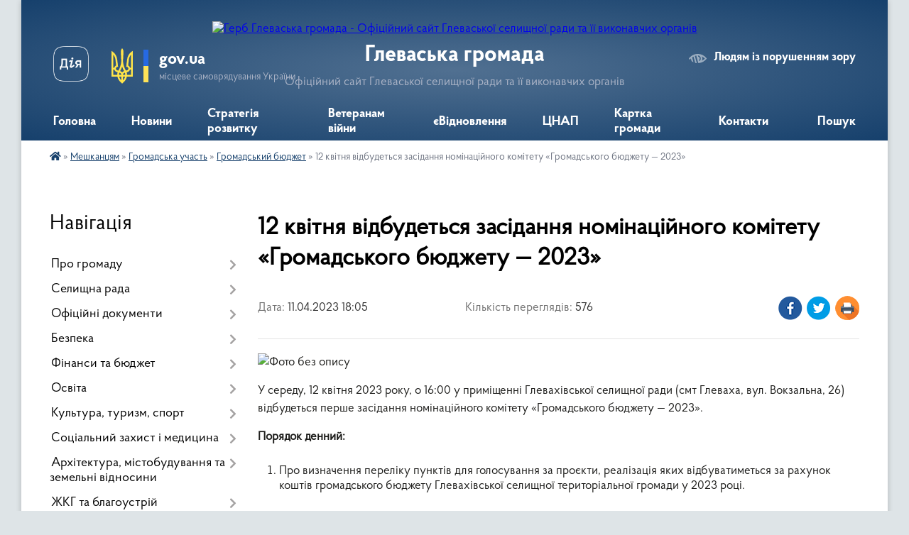

--- FILE ---
content_type: text/html; charset=UTF-8
request_url: https://hlevakha.gov.ua/news/1681286759/
body_size: 11222
content:
<!DOCTYPE html>
<html lang="uk">
<head>
	<!--[if IE]><meta http-equiv="X-UA-Compatible" content="IE=edge"><![endif]-->
	<meta charset="utf-8">
	<meta name="viewport" content="width=device-width, initial-scale=1">
	<!--[if IE]><script>
		document.createElement('header');
		document.createElement('nav');
		document.createElement('main');
		document.createElement('section');
		document.createElement('article');
		document.createElement('aside');
		document.createElement('footer');
		document.createElement('figure');
		document.createElement('figcaption');
	</script><![endif]-->
	<title>12 квітня відбудеться засідання номінаційного комітету «Громадського бюджету — 2023» | Глеваська громада Офіційний сайт Глеваської селищної ради та її виконавчих органів</title>
	<meta name="description" content=". . У середу, 12 квітня 2023 року, о 16:00 у приміщенні Глевахівської селищної ради (смт Глеваха, вул. Вокзальна, 26) відбудеться перше засідання номінаційного комітету &amp;laquo;Громадського бюджету &amp;mdash; 2023&amp;raquo;.. . Порядок денний:. . ">
	<meta name="keywords" content="12, квітня, відбудеться, засідання, номінаційного, комітету, «Громадського, бюджету, —, 2023», |, Глеваська, громада, Офіційний, сайт, Глеваської, селищної, ради, та, її, виконавчих, органів">

	
		<meta property="og:image" content="https://rada.info/upload/users_files/04359146/77f7e7c2a8cc0119a45c523ad4e87282.png">
	<meta property="og:image:width" content="650">
	<meta property="og:image:height" content="420">
			<meta property="og:title" content="12 квітня відбудеться засідання номінаційного комітету «Громадського бюджету — 2023»">
				<meta property="og:type" content="article">
	<meta property="og:url" content="https://hlevakha.gov.ua/news/1681286759/">
		
		<link rel="apple-touch-icon" sizes="57x57" href="https://gromada.org.ua/apple-icon-57x57.png">
	<link rel="apple-touch-icon" sizes="60x60" href="https://gromada.org.ua/apple-icon-60x60.png">
	<link rel="apple-touch-icon" sizes="72x72" href="https://gromada.org.ua/apple-icon-72x72.png">
	<link rel="apple-touch-icon" sizes="76x76" href="https://gromada.org.ua/apple-icon-76x76.png">
	<link rel="apple-touch-icon" sizes="114x114" href="https://gromada.org.ua/apple-icon-114x114.png">
	<link rel="apple-touch-icon" sizes="120x120" href="https://gromada.org.ua/apple-icon-120x120.png">
	<link rel="apple-touch-icon" sizes="144x144" href="https://gromada.org.ua/apple-icon-144x144.png">
	<link rel="apple-touch-icon" sizes="152x152" href="https://gromada.org.ua/apple-icon-152x152.png">
	<link rel="apple-touch-icon" sizes="180x180" href="https://gromada.org.ua/apple-icon-180x180.png">
	<link rel="icon" type="image/png" sizes="192x192"  href="https://gromada.org.ua/android-icon-192x192.png">
	<link rel="icon" type="image/png" sizes="32x32" href="https://gromada.org.ua/favicon-32x32.png">
	<link rel="icon" type="image/png" sizes="96x96" href="https://gromada.org.ua/favicon-96x96.png">
	<link rel="icon" type="image/png" sizes="16x16" href="https://gromada.org.ua/favicon-16x16.png">
	<link rel="manifest" href="https://gromada.org.ua/manifest.json">
	<meta name="msapplication-TileColor" content="#ffffff">
	<meta name="msapplication-TileImage" content="https://gromada.org.ua/ms-icon-144x144.png">
	<meta name="theme-color" content="#ffffff">
	
	
		<meta name="robots" content="">
	
    <link rel="preload" href="https://cdnjs.cloudflare.com/ajax/libs/font-awesome/5.9.0/css/all.min.css" as="style">
	<link rel="stylesheet" href="https://cdnjs.cloudflare.com/ajax/libs/font-awesome/5.9.0/css/all.min.css" integrity="sha512-q3eWabyZPc1XTCmF+8/LuE1ozpg5xxn7iO89yfSOd5/oKvyqLngoNGsx8jq92Y8eXJ/IRxQbEC+FGSYxtk2oiw==" crossorigin="anonymous" referrerpolicy="no-referrer" />

    <link rel="preload" href="//gromada.org.ua/themes/km2/css/styles_vip.css?v=3.34" as="style">
	<link rel="stylesheet" href="//gromada.org.ua/themes/km2/css/styles_vip.css?v=3.34">
	<link rel="stylesheet" href="//gromada.org.ua/themes/km2/css/64454/theme_vip.css?v=1769239222">
	
		<!--[if lt IE 9]>
	<script src="https://oss.maxcdn.com/html5shiv/3.7.2/html5shiv.min.js"></script>
	<script src="https://oss.maxcdn.com/respond/1.4.2/respond.min.js"></script>
	<![endif]-->
	<!--[if gte IE 9]>
	<style type="text/css">
		.gradient { filter: none; }
	</style>
	<![endif]-->

</head>
<body class="">

	<a href="#top_menu" class="skip-link link" aria-label="Перейти до головного меню (Alt+1)" accesskey="1">Перейти до головного меню (Alt+1)</a>
	<a href="#left_menu" class="skip-link link" aria-label="Перейти до бічного меню (Alt+2)" accesskey="2">Перейти до бічного меню (Alt+2)</a>
    <a href="#main_content" class="skip-link link" aria-label="Перейти до головного вмісту (Alt+3)" accesskey="3">Перейти до текстового вмісту (Alt+3)</a>




	
	<div class="wrap">
		
		<header>
			<div class="header_wrap">
				<div class="logo">
					<a href="https://hlevakha.gov.ua/" id="logo" class="form_2">
						<img src="https://rada.info/upload/users_files/04359146/gerb/COA_of_Hlevaha.png" alt="Герб Глеваська громада - Офіційний сайт Глеваської селищної ради та її виконавчих органів">
					</a>
				</div>
				<div class="title">
					<div class="slogan_1">Глеваська громада</div>
					<div class="slogan_2">Офіційний сайт Глеваської селищної ради та її виконавчих органів</div>
				</div>
				<div class="gov_ua_block">
					<a class="diia" href="https://diia.gov.ua/" target="_blank" rel="nofollow" title="Державні послуги онлайн"><img src="//gromada.org.ua/themes/km2/img/diia.png" alt="Логотип Diia"></a>
					<img src="//gromada.org.ua/themes/km2/img/gerb.svg" class="gerb" alt="Герб України">
					<span class="devider"></span>
					<div class="title">
						<b>gov.ua</b>
						<span>місцеве самоврядування України</span>
					</div>
				</div>
								<div class="alt_link">
					<a href="#" rel="nofollow" title="Режим високої контастності" onclick="return set_special('5eabe16097bcb433b4424c388f200a7ec4715344');">Людям із порушенням зору</a>
				</div>
								
				<section class="top_nav">
					<nav class="main_menu" id="top_menu">
						<ul>
														<li class="">
								<a href="https://hlevakha.gov.ua/main/"><span>Головна</span></a>
																							</li>
														<li class=" has-sub">
								<a href="https://hlevakha.gov.ua/news/"><span>Новини</span></a>
																<button onclick="return show_next_level(this);" aria-label="Показати підменю"></button>
																								<ul>
																		<li>
										<a href="https://hlevakha.gov.ua/anonsi-16-29-12-22-06-2022/">Анонси</a>
																													</li>
																		<li class="has-sub">
										<a href="https://hlevakha.gov.ua/statti-16-41-19-22-06-2022/">Статті</a>
																				<button onclick="return show_next_level(this);" aria-label="Показати підменю"></button>
																														<ul>
																						<li>
												<a href="https://hlevakha.gov.ua/dsns-10-13-44-12-10-2021/">ДСНС</a>
											</li>
																																</ul>
																			</li>
																		<li>
										<a href="https://hlevakha.gov.ua/podii-16-31-05-22-06-2022/">Події</a>
																													</li>
																		<li>
										<a href="https://hlevakha.gov.ua/zasidannya-10-35-33-15-07-2022/">Засідання</a>
																													</li>
																		<li class="has-sub">
										<a href="https://hlevakha.gov.ua/ogoloshennya-16-42-00-22-06-2022/">Оголошення</a>
																				<button onclick="return show_next_level(this);" aria-label="Показати підменю"></button>
																														<ul>
																						<li>
												<a href="https://hlevakha.gov.ua/cnap-08-39-42-05-08-2021/">ЦНАП</a>
											</li>
																						<li>
												<a href="https://hlevakha.gov.ua/centr-zajnyatosti-10-24-25-23-04-2021/">Центр зайнятості</a>
											</li>
																						<li>
												<a href="https://hlevakha.gov.ua/podatkova-10-18-44-28-07-2021/">Податкова</a>
											</li>
																																</ul>
																			</li>
																		<li>
										<a href="https://hlevakha.gov.ua/privitannya-11-12-43-03-07-2022/">Привітання</a>
																													</li>
																		<li>
										<a href="https://hlevakha.gov.ua/ushanuvannya-11-15-38-03-07-2022/">Ушанування</a>
																													</li>
																		<li>
										<a href="https://hlevakha.gov.ua/centr-zajnyatosti-12-26-08-03-11-2022/">Центр зайнятості</a>
																													</li>
																										</ul>
															</li>
														<li class="">
								<a href="https://hlevakha.gov.ua/strategiya-rozvitku-08-00-29-19-04-2024/"><span>Стратегія розвитку</span></a>
																							</li>
														<li class="">
								<a href="https://hlevakha.gov.ua/veteranam-vijni-16-40-12-23-01-2025/"><span>Ветеранам війни</span></a>
																							</li>
														<li class=" has-sub">
								<a href="https://hlevakha.gov.ua/evidnovlennya-14-43-15-05-06-2023/"><span>єВідновлення</span></a>
																<button onclick="return show_next_level(this);" aria-label="Показати підменю"></button>
																								<ul>
																		<li>
										<a href="https://hlevakha.gov.ua/vidnovidim-15-42-20-19-10-2023/">ВідновиДІМ</a>
																													</li>
																										</ul>
															</li>
														<li class=" has-sub">
								<a href="https://hlevakha.gov.ua/cnap-10-14-19-11-12-2020/"><span>ЦНАП</span></a>
																<button onclick="return show_next_level(this);" aria-label="Показати підменю"></button>
																								<ul>
																		<li>
										<a href="https://hlevakha.gov.ua/pro-cnap-17-42-56-11-01-2021/">Про ЦНАП</a>
																													</li>
																		<li>
										<a href="https://hlevakha.gov.ua/poslugi-cnap-17-44-02-11-01-2021/">Перелік послуг ЦНАП</a>
																													</li>
																		<li>
										<a href="https://hlevakha.gov.ua/perelik-poslug-vrm-16-55-16-22-12-2025/">Перелік послуг ВРМ</a>
																													</li>
																		<li>
										<a href="https://hlevakha.gov.ua/dokumenti-cnap-17-45-28-11-01-2021/">Нормативні документи</a>
																													</li>
																										</ul>
															</li>
														<li class=" has-sub">
								<a href="https://hlevakha.gov.ua/structure/"><span>Картка громади</span></a>
																<button onclick="return show_next_level(this);" aria-label="Показати підменю"></button>
																								<ul>
																		<li>
										<a href="https://hlevakha.gov.ua/pasport-gromadi-22-23-59-18-07-2019/">Про громаду</a>
																													</li>
																		<li>
										<a href="https://hlevakha.gov.ua/perejmenuvannya-vulic-13-53-56-20-05-2025/">Перейменування вулиць</a>
																													</li>
																										</ul>
															</li>
														<li class="">
								<a href="https://hlevakha.gov.ua/feedback/"><span>Контакти</span></a>
																							</li>
																				</ul>
					</nav>
					&nbsp;
					<button class="menu-button" id="open-button"><i class="fas fa-bars"></i> Меню сайту</button>
					<a href="https://hlevakha.gov.ua/search/" rel="nofollow" class="search_button">Пошук</a>
				</section>
				
			</div>
		</header>
				
		<section class="bread_crumbs">
		<div xmlns:v="http://rdf.data-vocabulary.org/#"><a href="https://hlevakha.gov.ua/" title="Головна сторінка"><i class="fas fa-home"></i></a> &raquo; <a href="https://hlevakha.gov.ua/meshkancyam-10-22-39-23-04-2021/">Мешканцям</a> &raquo; <a href="https://hlevakha.gov.ua/gromadska-uchast-16-24-49-22-06-2022/">Громадська участь</a> &raquo; <a href="https://hlevakha.gov.ua/gromadskij-bjudzhet-19-11-23-17-03-2020/" aria-current="page">Громадський бюджет</a>  &raquo; <span>12 квітня відбудеться засідання номінаційного комітету «Громадського бюджету — 2023»</span></div>
	</section>
	
	<section class="center_block">
		<div class="row">
			<div class="grid-25 fr">
				<aside>
				
									
										<div class="sidebar_title">Навігація</div>
										
					<nav class="sidebar_menu" id="left_menu">
						<ul>
														<li class=" has-sub">
								<a href="https://hlevakha.gov.ua/pro-gromadu-15-03-30-04-04-2024/"><span>Про громаду</span></a>
																<button onclick="return show_next_level(this);" aria-label="Показати підменю"></button>
																								<ul>
																		<li class="">
										<a href="https://hlevakha.gov.ua/storinka-pamyati-poleglim-zahisnikam-09-36-59-13-08-2024/"><span>Сторінка пам'яті полеглим Захисникам</span></a>
																													</li>
																										</ul>
															</li>
														<li class=" has-sub">
								<a href="https://hlevakha.gov.ua/selischna-rada-07-04-23-27-03-2021/"><span>Селищна рада</span></a>
																<button onclick="return show_next_level(this);" aria-label="Показати підменю"></button>
																								<ul>
																		<li class="">
										<a href="https://hlevakha.gov.ua/golova-gromadi-22-20-05-18-07-2019/"><span>Селищний голова</span></a>
																													</li>
																		<li class="">
										<a href="https://hlevakha.gov.ua/kerivnij-sklad-glevahivskoi-gromadi-14-49-02-12-03-2021/"><span>Керівництво</span></a>
																													</li>
																		<li class=" has-sub">
										<a href="https://hlevakha.gov.ua/deputatskij-sklad-22-22-15-18-07-2019/"><span>Депутатський склад</span></a>
																				<button onclick="return show_next_level(this);" aria-label="Показати підменю"></button>
																														<ul>
																						<li><a href="https://hlevakha.gov.ua/deputatski-komisii-23-01-49-18-07-2019/"><span>Депутатські комісії</span></a></li>
																																</ul>
																			</li>
																		<li class=" has-sub">
										<a href="https://hlevakha.gov.ua/vikonavchij-komitet-22-22-51-18-07-2019/"><span>Виконавчий комітет</span></a>
																				<button onclick="return show_next_level(this);" aria-label="Показати підменю"></button>
																														<ul>
																						<li><a href="https://hlevakha.gov.ua/komisii-22-24-32-11-08-2019/"><span>Комісії</span></a></li>
																						<li><a href="https://hlevakha.gov.ua/rishennya-vikonkomu-22-47-33-11-08-2019/"><span>Рішення виконкому</span></a></li>
																																</ul>
																			</li>
																		<li class="">
										<a href="https://hlevakha.gov.ua/pracivniki-gromadi-22-25-28-18-07-2019/"><span>Апарат і виконавчі органи ради</span></a>
																													</li>
																		<li class=" has-sub">
										<a href="https://hlevakha.gov.ua/starostinski-okrugi-08-27-09-27-03-2021/"><span>Старостинські округи</span></a>
																				<button onclick="return show_next_level(this);" aria-label="Показати підменю"></button>
																														<ul>
																						<li><a href="https://hlevakha.gov.ua/krushinskij-okrug-15-51-15-20-02-2023/"><span>Крушинський округ</span></a></li>
																						<li><a href="https://hlevakha.gov.ua/marhalivskij-okrug-15-51-36-20-02-2023/"><span>Мархалівський округ</span></a></li>
																						<li><a href="https://hlevakha.gov.ua/putrivskij-okrug-15-51-53-20-02-2023/"><span>Путрівський округ</span></a></li>
																																</ul>
																			</li>
																		<li class="">
										<a href="https://hlevakha.gov.ua/vakansii-09-34-48-07-07-2020/"><span>Кар'єра в селищній раді</span></a>
																													</li>
																										</ul>
															</li>
														<li class=" has-sub">
								<a href="https://hlevakha.gov.ua/docs/"><span>Офіційні документи</span></a>
																<button onclick="return show_next_level(this);" aria-label="Показати підменю"></button>
																								<ul>
																		<li class=" has-sub">
										<a href="https://hlevakha.gov.ua/rishennya-sesij-21-39-33-19-07-2019/"><span>Рішення ради</span></a>
																				<button onclick="return show_next_level(this);" aria-label="Показати підменю"></button>
																														<ul>
																						<li><a href="https://hlevakha.gov.ua/viii-sklikannya-19-10-53-29-11-2020/"><span>VIII скликання</span></a></li>
																						<li><a href="https://hlevakha.gov.ua/vii-sklikannya-14-11-53-22-07-2019/"><span>VIІ скликання</span></a></li>
																						<li><a href="https://hlevakha.gov.ua/videomateriali-sesij-21-47-27-19-07-2019/"><span>Відеоматеріали сесій</span></a></li>
																																</ul>
																			</li>
																		<li class="">
										<a href="https://hlevakha.gov.ua/programi-22-46-49-18-07-2019/"><span>Програми</span></a>
																													</li>
																		<li class="">
										<a href="https://hlevakha.gov.ua/regulyatorna-politika-09-37-56-10-06-2020/"><span>Регуляторна політика</span></a>
																													</li>
																		<li class="">
										<a href="https://hlevakha.gov.ua/normativna-groshova-ocinka-zemel-naselenogo-punktu-19-14-42-10-01-2020/"><span>Нормативна грошова оцінка земель населеного пункту</span></a>
																													</li>
																		<li class="">
										<a href="https://hlevakha.gov.ua/normativnopravova-baza-15-58-55-26-07-2019/"><span>Нормативно-правова база</span></a>
																													</li>
																										</ul>
															</li>
														<li class=" has-sub">
								<a href="https://hlevakha.gov.ua/bezpeka-09-28-29-02-12-2022/"><span>Безпека</span></a>
																<button onclick="return show_next_level(this);" aria-label="Показати підменю"></button>
																								<ul>
																		<li class="">
										<a href="https://hlevakha.gov.ua/perelik-ukrittiv-glevahivskoi-gromadi-23-20-32-03-06-2023/"><span>Укриття</span></a>
																													</li>
																		<li class="">
										<a href="https://hlevakha.gov.ua/punkti-nezlamnosti-09-31-22-02-12-2022/"><span>Пункти незламності</span></a>
																													</li>
																		<li class="">
										<a href="https://hlevakha.gov.ua/vash-dilnichnij-13-02-21-21-12-2021/"><span>Поліцейські станції</span></a>
																													</li>
																										</ul>
															</li>
														<li class=" has-sub">
								<a href="https://hlevakha.gov.ua/bjudzhet-15-18-38-03-03-2020/"><span>Фінанси та бюджет</span></a>
																<button onclick="return show_next_level(this);" aria-label="Показати підменю"></button>
																								<ul>
																		<li class=" has-sub">
										<a href="https://hlevakha.gov.ua/podatki-zbori-inshi-platezhi-15-15-47-12-06-2020/"><span>Податки, збори, інші платежі</span></a>
																				<button onclick="return show_next_level(this);" aria-label="Показати підменю"></button>
																														<ul>
																						<li><a href="https://hlevakha.gov.ua/oplata-shtrafu-pdr-09-40-39-28-04-2023/"><span>Оплата штрафу ПДР</span></a></li>
																																</ul>
																			</li>
																		<li class="">
										<a href="https://hlevakha.gov.ua/viddil-finansiv-08-36-57-27-03-2021/"><span>Відділ фінансів</span></a>
																													</li>
																		<li class="">
										<a href="https://hlevakha.gov.ua/buhoblik-10-14-53-17-05-2023/"><span>Відділ бухгалтерського обліку та звітності</span></a>
																													</li>
																		<li class="">
										<a href="https://hlevakha.gov.ua/pasporti-bjudzhetnih-program-11-10-36-12-02-2021/"><span>Бюджет громади</span></a>
																													</li>
																		<li class="">
										<a href="https://hlevakha.gov.ua/bjudzhetni-zapiti-14-46-02-31-01-2022/"><span>Бюджетні запити</span></a>
																													</li>
																		<li class="">
										<a href="https://hlevakha.gov.ua/pasporti-bjudzhetnih-program-14-43-39-31-01-2022/"><span>Паспорти бюджетних програм</span></a>
																													</li>
																		<li class="">
										<a href="https://hlevakha.gov.ua/zviti-pro-vikonannya-bjudzhetnih-program-14-44-30-31-01-2022/"><span>Звіти про виконання бюджетних програм</span></a>
																													</li>
																		<li class="">
										<a href="https://hlevakha.gov.ua/vidkritij-bjudzhet-00-07-11-25-07-2019/"><span>Відкритий бюджет</span></a>
																													</li>
																										</ul>
															</li>
														<li class=" has-sub">
								<a href="https://hlevakha.gov.ua/osvita-18-09-57-16-08-2019/"><span>Освіта</span></a>
																<button onclick="return show_next_level(this);" aria-label="Показати підменю"></button>
																								<ul>
																		<li class="">
										<a href="https://hlevakha.gov.ua/viddil-osviti-09-19-55-27-03-2021/"><span>Відділ освіти</span></a>
																													</li>
																		<li class=" has-sub">
										<a href="https://hlevakha.gov.ua/zakladi-serednoi-osviti-10-34-05-27-03-2021/"><span>Заклади середньої освіти</span></a>
																				<button onclick="return show_next_level(this);" aria-label="Показати підменю"></button>
																														<ul>
																						<li><a href="https://hlevakha.gov.ua/glevahivskij-zzso-16-46-44-01-09-2021/"><span>Глевахівський академічний ліцей</span></a></li>
																						<li><a href="https://hlevakha.gov.ua/krushinskij-zzso-16-47-11-01-09-2021/"><span>Крушинська гімназія</span></a></li>
																						<li><a href="https://hlevakha.gov.ua/marhalivskij-zzso-16-47-37-01-09-2021/"><span>Мархалівська гімназія</span></a></li>
																						<li><a href="https://hlevakha.gov.ua/putrivskij-ozo-16-48-03-01-09-2021/"><span>Путрівський академічний ліцей</span></a></li>
																																</ul>
																			</li>
																		<li class=" has-sub">
										<a href="https://hlevakha.gov.ua/zakladi-doshkilnoi-osviti-glevahivskoi-gromadi-13-01-53-17-05-2021/"><span>Заклади дошкільної освіти</span></a>
																				<button onclick="return show_next_level(this);" aria-label="Показати підменю"></button>
																														<ul>
																						<li><a href="https://hlevakha.gov.ua/dnz-zoloti-zernyata-19-00-20-25-05-2021/"><span>ЗДО "Золоті зернята"</span></a></li>
																						<li><a href="https://hlevakha.gov.ua/dnz-romashka-19-01-07-25-05-2021/"><span>ЗДО "Ромашка"</span></a></li>
																						<li><a href="https://hlevakha.gov.ua/zdo-strumochok-19-01-40-25-05-2021/"><span>ЗДО "Струмочок"</span></a></li>
																						<li><a href="https://hlevakha.gov.ua/dv-putrivskogo-ozo-19-02-44-25-05-2021/"><span>ДВ Путрівського ОЗО</span></a></li>
																						<li><a href="https://hlevakha.gov.ua/dv-marhalivskogo-zzso-19-03-17-25-05-2021/"><span>ДВ Мархалівського ЗЗСО</span></a></li>
																																</ul>
																			</li>
																		<li class="">
										<a href="https://hlevakha.gov.ua/pozashkilna-osvita-10-37-36-27-03-2021/"><span>Позашкільна освіта</span></a>
																													</li>
																		<li class="">
										<a href="https://hlevakha.gov.ua/irc-10-53-02-27-03-2021/"><span>Інклюзивно-ресурсний центр</span></a>
																													</li>
																										</ul>
															</li>
														<li class=" has-sub">
								<a href="https://hlevakha.gov.ua/normativni-dokumenti-22-45-23-18-07-2019/"><span>Культура, туризм, спорт</span></a>
																<button onclick="return show_next_level(this);" aria-label="Показати підменю"></button>
																								<ul>
																		<li class="">
										<a href="https://hlevakha.gov.ua/sektor-09-19-26-27-03-2021/"><span>Сектор</span></a>
																													</li>
																		<li class="">
										<a href="https://hlevakha.gov.ua/zakladi-kulturi-12-25-58-27-03-2021/"><span>Заклади культури</span></a>
																													</li>
																		<li class="">
										<a href="https://hlevakha.gov.ua/dityacha-shkola-mistectv-12-26-25-27-03-2021/"><span>Дитяча школа мистецтв</span></a>
																													</li>
																		<li class="">
										<a href="https://hlevakha.gov.ua/turizm-14-57-53-20-12-2021/"><span>Туризм</span></a>
																													</li>
																		<li class="">
										<a href="https://hlevakha.gov.ua/sport-15-10-23-06-03-2024/"><span>Спорт</span></a>
																													</li>
																										</ul>
															</li>
														<li class=" has-sub">
								<a href="https://hlevakha.gov.ua/socialnij-zahist-ta-medicina-07-21-09-27-03-2021/"><span>Соціальний захист і медицина</span></a>
																<button onclick="return show_next_level(this);" aria-label="Показати підменю"></button>
																								<ul>
																		<li class="">
										<a href="https://hlevakha.gov.ua/viddil-socialnogo-zahistu-naselennya-09-17-07-27-03-2021/"><span>Відділ соціального захисту населення та ветеранської політики</span></a>
																													</li>
																		<li class="">
										<a href="https://hlevakha.gov.ua/sluzhba-u-spravah-ditej-ta-simi-09-17-49-27-03-2021/"><span>Служба у справах дітей та сім'ї</span></a>
																													</li>
																		<li class="">
										<a href="https://hlevakha.gov.ua/centr-nadannya-socialnih-poslug-09-18-28-27-03-2021/"><span>Центр надання соціальних послуг</span></a>
																													</li>
																		<li class="">
										<a href="https://hlevakha.gov.ua/cnap-21-44-45-19-07-2019/"><span>Медицина</span></a>
																													</li>
																		<li class="">
										<a href="https://hlevakha.gov.ua/informaciya-dlya-vpo-12-25-51-28-04-2025/"><span>Інформація для ВПО</span></a>
																													</li>
																		<li class="">
										<a href="https://hlevakha.gov.ua/covid19-09-53-22-23-04-2020/"><span>COVID-19</span></a>
																													</li>
																										</ul>
															</li>
														<li class=" has-sub">
								<a href="https://hlevakha.gov.ua/arhitektura-mistobuduvannya-ta-zemelni-vidnosini-07-20-43-27-03-2021/"><span>Архітектура, містобудування та земельні відносини</span></a>
																<button onclick="return show_next_level(this);" aria-label="Показати підменю"></button>
																								<ul>
																		<li class="">
										<a href="https://hlevakha.gov.ua/viddil-arhitekturi-mistobuduvannya-ta-zemelnih-vidnosin-08-38-48-27-03-2021/"><span>Відділ архітектури, містобудування та земельних відносин</span></a>
																													</li>
																		<li class="">
										<a href="https://hlevakha.gov.ua/dokumenti-10-40-41-05-11-2019/"><span>Документи на обговорення</span></a>
																													</li>
																		<li class="">
										<a href="https://hlevakha.gov.ua/ogoloshennya-ta-povidomlennya-09-24-05-16-06-2022/"><span>Оголошення та повідомлення</span></a>
																													</li>
																		<li class="">
										<a href="https://hlevakha.gov.ua/bezbar’ernist-16-09-07-20-12-2024/"><span>Безбар’єрність</span></a>
																													</li>
																										</ul>
															</li>
														<li class=" has-sub">
								<a href="https://hlevakha.gov.ua/zhitlovokomunalne-gospodarstvo-17-40-11-11-03-2021/"><span>ЖКГ та благоустрій</span></a>
																<button onclick="return show_next_level(this);" aria-label="Показати підменю"></button>
																								<ul>
																		<li class="">
										<a href="https://hlevakha.gov.ua/konkurs-z-priznachennya-upravitelya-bagatokvartirnih-budinkiv-17-44-34-19-03-2021/"><span>Конкурс управителів</span></a>
																													</li>
																		<li class="">
										<a href="https://hlevakha.gov.ua/komunalni-pidpriemstva-16-22-52-27-03-2021/"><span>Комунальні підприємства</span></a>
																													</li>
																		<li class="">
										<a href="https://hlevakha.gov.ua/dokumenti-dlya-obgovorennya-11-11-58-06-01-2022/"><span>Документи на обговорення</span></a>
																													</li>
																										</ul>
															</li>
														<li class="">
								<a href="https://hlevakha.gov.ua/sektor-ekonomiki-strategichnogo-planuvannya-ta-investicijnogo-rozvitku-10-11-58-12-11-2025/"><span>Сектор економіки, стратегічного планування та інвестиційного розвитку</span></a>
																							</li>
														<li class=" has-sub">
								<a href="https://hlevakha.gov.ua/publichna-informaciya-07-21-41-27-03-2021/"><span>Публічна інформація</span></a>
																<button onclick="return show_next_level(this);" aria-label="Показати підменю"></button>
																								<ul>
																		<li class="">
										<a href="https://hlevakha.gov.ua/budivnictvo-17-14-16-14-04-2021/"><span>Публічні закупівлі</span></a>
																													</li>
																		<li class="">
										<a href="https://hlevakha.gov.ua/rada-zvitue-22-00-49-27-07-2019/"><span>Рада звітує</span></a>
																													</li>
																		<li class=" has-sub">
										<a href="https://hlevakha.gov.ua/elektronni-servisi-19-00-48-21-07-2019/"><span>Електронні сервіси</span></a>
																				<button onclick="return show_next_level(this);" aria-label="Показати підменю"></button>
																														<ul>
																						<li><a href="https://hlevakha.gov.ua/kabinet-elektronnih-servisiv-minjusta-23-43-49-24-07-2019/"><span>Кабінет електронних сервісів мінюста</span></a></li>
																																</ul>
																			</li>
																		<li class=" has-sub">
										<a href="https://hlevakha.gov.ua/vibori-15-37-44-25-08-2020/"><span>Вибори</span></a>
																				<button onclick="return show_next_level(this);" aria-label="Показати підменю"></button>
																														<ul>
																						<li><a href="https://hlevakha.gov.ua/kandidati-08-32-34-21-09-2020/"><span>Кандидати</span></a></li>
																						<li><a href="https://hlevakha.gov.ua/sklad-ta-kontakti-tvk-08-42-29-26-08-2020/"><span>ТВК: склад, контакти, реквізити</span></a></li>
																						<li><a href="https://hlevakha.gov.ua/protokoli-ta-postanovi-tvk-08-44-08-26-08-2020/"><span>Протоколи та постанови ТВК</span></a></li>
																																</ul>
																			</li>
																										</ul>
															</li>
														<li class="">
								<a href="https://hlevakha.gov.ua/zahist-interesiv-gromadi-15-43-29-31-08-2023/"><span>Захист інтересів громади</span></a>
																							</li>
														<li class="active has-sub">
								<a href="https://hlevakha.gov.ua/meshkancyam-10-22-39-23-04-2021/"><span>Мешканцям</span></a>
																<button onclick="return show_next_level(this);" aria-label="Показати підменю"></button>
																								<ul>
																		<li class="">
										<a href="https://hlevakha.gov.ua/gromadske-obgovorennya-kandidaturi-starosti-08-05-53-01-04-2024/"><span>Громадське обговорення кандидатури старости</span></a>
																													</li>
																		<li class="active has-sub">
										<a href="https://hlevakha.gov.ua/gromadska-uchast-16-24-49-22-06-2022/"><span>Громадська участь</span></a>
																				<button onclick="return show_next_level(this);" aria-label="Показати підменю"></button>
																														<ul>
																						<li class="active"><a href="https://hlevakha.gov.ua/gromadskij-bjudzhet-19-11-23-17-03-2020/"><span>Громадський бюджет</span></a></li>
																						<li><a href="https://hlevakha.gov.ua/peticii-onlajn-11-41-45-07-04-2021/"><span>Єдина система місцевих петицій</span></a></li>
																						<li><a href="https://hlevakha.gov.ua/publichni-konsultacii-16-25-56-22-06-2022/"><span>Консультації з громадськістю</span></a></li>
																						<li><a href="https://hlevakha.gov.ua/strategiya-rozvitku-12-54-41-08-09-2022/"><span>Стратегія розвитку (Архів)</span></a></li>
																						<li><a href="https://hlevakha.gov.ua/obgovorennya-koncepcii-parku-11-44-49-21-07-2021/"><span>Обговорення концепції парку</span></a></li>
																																</ul>
																			</li>
																										</ul>
															</li>
													</ul>
						
												
					</nav>

											<div class="sidebar_title">Публічні закупівлі</div>	
<div class="petition_block">

		<p><a href="https://hlevakha.gov.ua/prozorro/" title="Публічні закупівлі Прозорро"><img src="//gromada.org.ua/themes/km2/img/prozorro_logo.png?v=2025" alt="Prozorro"></a></p>
	
		<p><a href="https://hlevakha.gov.ua/openbudget/" title="Відкритий бюджет"><img src="//gromada.org.ua/themes/km2/img/openbudget_logo.png?v=2025" alt="OpenBudget"></a></p>
	
	
</div>									
					
					
					
					
										<div id="banner_block">

						<p><a rel="nofollow" href="https://budget.e-dem.ua/3221455300/projects"><img alt="Фото без опису"  src="https://rada.info/upload/users_files/04359146/2da6d49598b8a4fc3759b4ae372f5c3b.png" style="width: 410px; height: 128px; float: left;" /></a><a rel="nofollow" href="https://petition.e-dem.ua/hlevakha/Petition/All" target="_blank"><img alt="Фото без опису"  src="https://rada.info/upload/users_files/04359146/a71dc05f20705d72c73388284b6f75f3.jpg" style="width: 410px; height: 135px;" /></a><a rel="nofollow" href="https://erecovery.diia.gov.ua"><img alt="Фото без опису"  src="https://rada.info/upload/users_files/04359146/cf6e42980fd0a0f9e1c832e00d188712.png" style="width: 410px; height: 227px;" /></a><a rel="nofollow" href="http://www.kzhep.in.ua/" target="_blank"><img alt="Фото без опису"  src="https://rada.info/upload/users_files/04359146/141986fe5163a28c0fbefbabe36d875a.png" style="width: 350px; height: 65px; border-width: 1px; border-style: solid;" /></a><a rel="nofollow" href="https://www.dtek-krem.com.ua/ua"><img alt="Фото без опису"  src="https://rada.info/upload/users_files/04359146/6ba8a3fb3d8f5414571c73dcb7bebc54.png" style="width: 600px; height: 62px;" /></a><a rel="nofollow" href="https://center.diia.gov.ua/"><img alt="Фото без опису"  src="https://rada.info/upload/users_files/04359146/88fbd02f5473e4143d3ff08e2c3ca206.jpg" style="width: 250px; height: 250px;" /></a><a rel="nofollow" href="https://www.527.org.ua" target="_blank"><img alt="Фото без опису"  src="https://rada.info/upload/users_files/04359146/8ec5daa02d60e3edc58203b58a5b89aa.jpg" style="width: 300px; height: 250px;" /></a></p>
						<div class="clearfix"></div>

						
						<div class="clearfix"></div>

					</div>
				
				</aside>
			</div>
			<div class="grid-75">

				<main id="main_content">

																		<h1>12 квітня відбудеться засідання номінаційного комітету «Громадського бюджету — 2023»</h1>


<div class="row ">
	<div class="grid-30 one_news_date">
		Дата: <span>11.04.2023 18:05</span>
	</div>
	<div class="grid-30 one_news_count">
		Кількість переглядів: <span>576</span>
	</div>
		<div class="grid-30 one_news_socials">
		<button class="social_share" data-type="fb"><img src="//gromada.org.ua/themes/km2/img/share/fb.png" alt="Іконка Фейсбук"></button>
		<button class="social_share" data-type="tw"><img src="//gromada.org.ua/themes/km2/img/share/tw.png" alt="Іконка Твітер"></button>
		<button class="print_btn" onclick="window.print();"><img src="//gromada.org.ua/themes/km2/img/share/print.png" alt="Іконка принтера"></button>
	</div>
		<div class="clearfix"></div>
</div>

<hr>

<p><img alt="Фото без опису"  src="https://rada.info/upload/users_files/04359146/77f7e7c2a8cc0119a45c523ad4e87282.png" /></p>

<p>У середу, 12 квітня 2023 року, о 16:00 у приміщенні Глевахівської селищної ради (смт Глеваха, вул. Вокзальна, 26) відбудеться перше засідання номінаційного комітету &laquo;Громадського бюджету &mdash; 2023&raquo;.</p>

<p><strong>Порядок денний:</strong></p>

<ol dir="ltr">
	<li>Про визначення переліку пунктів для голосування за проєкти, реалізація яких відбуватиметься за рахунок коштів громадського бюджету Глевахівської селищної територіальної громади у 2023 році.</li>
</ol>

<p dir="ltr" style="margin-left: 40px;">Інформує &ndash; секретар Номінаційного комітету Садовнича С. М.</p>

<ol dir="ltr" start="2">
	<li>Про визначення осіб, відповідальних за перевірку паспортних даних мешканців громади, що підтримали проєкт, реалізація якого відбуватиметься за рахунок коштів громадського бюджету Глевахівської селищної територіальної громади у 2023 році, та закріплення їх за пунктами голосування.</li>
</ol>

<p dir="ltr" style="margin-left: 40px;">Інформує &ndash; секретар Номінаційного комітету Садовнича С. М.</p>

<ol dir="ltr" start="3">
	<li>Про бланки для голосування за проєкти, реалізація яких відбуватиметься за рахунок коштів громадського бюджету Глевахівської селищної територіальної громади.</li>
</ol>

<p dir="ltr" style="margin-left: 40px;">Інформує &ndash; секретар Номінаційного комітету Садовнича С. М.</p>

<ol dir="ltr" start="4">
	<li>Різне.</li>
</ol>
<div class="clearfix"></div>

<hr>


<a name="news_comments"></a>
<h2>Коментарі:</h2>


<p>Ваш коментар може бути першим :)</p>
<p><a href="#add_comment" class="btn btn-yellow open-popup"><i class="fas fa-plus-circle"></i> Додати коментар</a></p>
<hr>

<p><a href="https://hlevakha.gov.ua/gromadskij-bjudzhet-19-11-23-17-03-2020/" class="btn btn-grey">&laquo; повернутися</a></p>											
				</main>
				
			</div>
			<div class="clearfix"></div>
		</div>
	</section>
	
	
	<footer>
		
		<div class="row">
			<div class="grid-40 socials">
				<p>
					<a href="https://gromada.org.ua/rss/64454/" rel="nofollow" target="_blank" title="RSS-стрічка новин"><i class="fas fa-rss"></i></a>
										<a href="https://hlevakha.gov.ua/feedback/#chat_bot" title="Наша громада в смартфоні"><i class="fas fa-robot"></i></a>
										<a href="https://twitter.com/HlevaskaRada" rel="nofollow" target="_blank" title="Наша стрічка в Твітер"><i class="fab fa-twitter"></i></a>					<a href="https://www.instagram.com/HlevaskaRada" rel="nofollow" target="_blank" title="Сторінка в Instagram"><i class="fab fa-instagram"></i></a>					<a href="https://www.facebook.com/HlevaskaRada" rel="nofollow" target="_blank" title="Сторінка у Фейсбук"><i class="fab fa-facebook-f"></i></a>					<a href="https://www.youtube.com/@HlevaskaRada" rel="nofollow" target="_blank" title="Канал Youtube"><i class="fab fa-youtube"></i></a>					<a href="https://t.me/HlevaskaRada" rel="nofollow" target="_blank" title="Телеграм-канал громади"><i class="fab fa-telegram"></i></a>					<a href="https://hlevakha.gov.ua/sitemap/" title="Мапа сайту"><i class="fas fa-sitemap"></i></a>
				</p>
				<p class="copyright">Глеваська громада - 2019-2026 &copy; Весь контент доступний за ліцензією <a href="https://creativecommons.org/licenses/by/4.0/deed.uk" target="_blank" rel="nofollow">Creative Commons Attribution 4.0 International License</a>, якщо не зазначено інше.</p>
			</div>
			<div class="grid-20 developers">
				<a href="https://vlada.ua/" rel="nofollow" target="_blank" title="Перейти на сайт платформи VladaUA"><img src="//gromada.org.ua/themes/km2/img/vlada_online.svg?v=ua" class="svg" alt="Логотип платформи VladaUA"></a><br>
				<span>офіційні сайти &laquo;під ключ&raquo;</span><br>
				для органів державної влади
			</div>
			<div class="grid-40 admin_auth_block">
								<p class="first"><a href="#" rel="nofollow" class="alt_link" onclick="return set_special('5eabe16097bcb433b4424c388f200a7ec4715344');">Людям із порушенням зору</a></p>
				<p><a href="#auth_block" class="open-popup" title="Вхід в адмін-панель сайту"><i class="fa fa-lock"></i></a></p>
				<p class="sec"><a href="#auth_block" class="open-popup">Вхід для адміністратора</a></p>
				<div id="google_translate_element" style="text-align: left;width: 202px;float: right;margin-top: 13px;"></div>
							</div>
			<div class="clearfix"></div>
		</div>

	</footer>

	</div>

		
	



<a href="#" id="Go_Top"><i class="fas fa-angle-up"></i></a>
<a href="#" id="Go_Top2"><i class="fas fa-angle-up"></i></a>

<script type="text/javascript" src="//gromada.org.ua/themes/km2/js/jquery-3.6.0.min.js"></script>
<script type="text/javascript" src="//gromada.org.ua/themes/km2/js/jquery-migrate-3.3.2.min.js"></script>
<script type="text/javascript" src="//gromada.org.ua/themes/km2/js/flickity.pkgd.min.js"></script>
<script type="text/javascript" src="//gromada.org.ua/themes/km2/js/flickity-imagesloaded.js"></script>
<script type="text/javascript">
	$(document).ready(function(){
		$(".main-carousel .carousel-cell.not_first").css("display", "block");
	});
</script>
<script type="text/javascript" src="//gromada.org.ua/themes/km2/js/icheck.min.js"></script>
<script type="text/javascript" src="//gromada.org.ua/themes/km2/js/superfish.min.js?v=2"></script>



<script type="text/javascript" src="//gromada.org.ua/themes/km2/js/functions_unpack.js?v=5.17"></script>
<script type="text/javascript" src="//gromada.org.ua/themes/km2/js/hoverIntent.js"></script>
<script type="text/javascript" src="//gromada.org.ua/themes/km2/js/jquery.magnific-popup.min.js?v=1.1"></script>
<script type="text/javascript" src="//gromada.org.ua/themes/km2/js/jquery.mask.min.js"></script>


	


<script type="text/javascript" src="//translate.google.com/translate_a/element.js?cb=googleTranslateElementInit"></script>
<script type="text/javascript">
	function googleTranslateElementInit() {
		new google.translate.TranslateElement({
			pageLanguage: 'uk',
			includedLanguages: 'de,en,es,fr,pl,hu,bg,ro,da,lt',
			layout: google.translate.TranslateElement.InlineLayout.SIMPLE,
			gaTrack: true,
			gaId: 'UA-71656986-1'
		}, 'google_translate_element');
	}
</script>

<script>
  (function(i,s,o,g,r,a,m){i["GoogleAnalyticsObject"]=r;i[r]=i[r]||function(){
  (i[r].q=i[r].q||[]).push(arguments)},i[r].l=1*new Date();a=s.createElement(o),
  m=s.getElementsByTagName(o)[0];a.async=1;a.src=g;m.parentNode.insertBefore(a,m)
  })(window,document,"script","//www.google-analytics.com/analytics.js","ga");

  ga("create", "UA-71656986-1", "auto");
  ga("send", "pageview");

</script>

<script async
src="https://www.googletagmanager.com/gtag/js?id=UA-71656986-2"></script>
<script>
   window.dataLayer = window.dataLayer || [];
   function gtag(){dataLayer.push(arguments);}
   gtag("js", new Date());

   gtag("config", "UA-71656986-2");
</script>



<div style="display: none;">
			<div id="add_comment" class="dialog-popup m">

	<div class="logo"><img src="//gromada.org.ua/themes/km2/img/logo.svg" class="svg"></div>
    <h4>Коментування статті/новини</h4>

	
    	

    <form action="//gromada.org.ua/n/actions/" method="post">

		
		<div class="form-group">
			<label for="add_comment_name" class="control-label">Ваше прізвище, ім'я та по батькові:</label>
			<input type="text" class="form-control" id="add_comment_name" name="name" placeholder="Анонімно" value="">
		</div>

		<div class="form-group">
			<label for="add_comment_phone" class="control-label">Контактний телефон: <span>*</span></label>
			<input type="tel" class="form-control phone_mask" id="add_comment_phone" name="phone" placeholder="+38(0XX)XXX-XX-XX" value="">
		</div>

		<div class="form-group">
			<label for="add_comment_text" class="control-label">Текст коментаря: <span>*</span></label>
			<textarea class="form-control" id="add_comment_text" name="text" rows="5" required></textarea>
		</div>
		
		<div class="row">
			<div class="grid-50">
				<img id="img_captcha" src="//gromada.org.ua/upload/pre_captcha.png">
			</div>
			<div class="grid-50">
				<div class="form-group">
					<label for="add_comment_captcha" class="control-label">Результат арифм. дії: <span>*</span></label>
					<input type="text" class="form-control" id="add_comment_captcha" name="captcha" value="" required>
				</div>
			</div>
			<div class="clearfix"></div>
		</div>
		

        <div class="form-group center">
            <input type="hidden" name="news_id" value="1460550">
			
			<input type="hidden" name="captcha_code" id="captcha_code" value="518f17ed33c144d53e808d28d0bd5cb5">
			
            <button type="submit" name="pAction" value="add_comment" class="btn btn-yellow">Зберегти коментар</button>
        </div>

    </form>

</div>


								<div id="get_gromada_ban" class="dialog-popup s">

	<div class="logo"><img src="//gromada.org.ua/themes/km2/img/logo.svg" class="svg"></div>
    <h4>Код для вставки на сайт</h4>
	
    <div class="form-group">
        <img src="//gromada.org.ua/gromada_orgua_88x31.png">
    </div>
    <div class="form-group">
        <textarea id="informer_area" class="form-control"><a href="https://gromada.org.ua/" target="_blank"><img src="https://gromada.org.ua/gromada_orgua_88x31.png" alt="Gromada.org.ua - веб сайти діючих громад України" /></a></textarea>
    </div>
	
</div>			<div id="auth_block" class="dialog-popup s" role="dialog" aria-modal="true" aria-labelledby="auth_block_label">

	<div class="logo"><img src="//gromada.org.ua/themes/km2/img/logo.svg" class="svg"></div>
    <h4 id="auth_block_label">Вхід для адміністратора</h4>
    <form action="//gromada.org.ua/n/actions/" method="post">

		
        
        <div class="form-group">
            <label class="control-label" for="login">Логін: <span>*</span></label>
            <input type="text" class="form-control" name="login" id="login" value="" autocomplete="username" required>
        </div>
        <div class="form-group">
            <label class="control-label" for="password">Пароль: <span>*</span></label>
            <input type="password" class="form-control" name="password" id="password" value="" autocomplete="current-password" required>
        </div>
        <div class="form-group center">
            <input type="hidden" name="object_id" value="64454">
			<input type="hidden" name="back_url" value="https://hlevakha.gov.ua/news/1681286759/">
            <button type="submit" class="btn btn-yellow" name="pAction" value="login_as_admin_temp">Авторизуватись</button>
        </div>
		

    </form>

</div>


			
						
								<div id="email_voting" class="dialog-popup m">

	<div class="logo"><img src="//gromada.org.ua/themes/km2/img/logo.svg" class="svg"></div>
    <h4>Онлайн-опитування: </h4>

    <form action="//gromada.org.ua/n/actions/" method="post" enctype="multipart/form-data">

        <div class="alert alert-warning">
            <strong>Увага!</strong> З метою уникнення фальсифікацій Ви маєте підтвердити свій голос через E-Mail
        </div>

		
        <div class="form-group">
            <label class="control-label" for="voting_email">E-Mail: <span>*</span></label>
            <input type="email" class="form-control" name="email" id="voting_email" value="" required>
        </div>
		

        <div class="form-group center">
            <input type="hidden" name="voting_id" value="">
			
            <input type="hidden" name="answer_id" id="voting_anser_id" value="">
			<input type="hidden" name="back_url" value="https://hlevakha.gov.ua/news/1681286759/">
			
            <button type="submit" name="pAction" value="get_voting" class="btn btn-yellow">Підтвердити голос</button> <a href="#" class="btn btn-grey close-popup">Скасувати</a>
        </div>

    </form>

</div>


		<div id="result_voting" class="dialog-popup m">

	<div class="logo"><img src="//gromada.org.ua/themes/km2/img/logo.svg" class="svg"></div>
    <h4>Результати опитування</h4>

    <h3 id="voting_title"></h3>

    <canvas id="voting_diagram"></canvas>
    <div id="voting_results"></div>

    <div class="form-group center">
        <a href="#voting" class="open-popup btn btn-yellow"><i class="far fa-list-alt"></i> Всі опитування</a>
    </div>

</div>		
												<div id="voting_confirmed" class="dialog-popup s">

	<div class="logo"><img src="//gromada.org.ua/themes/km2/img/logo.svg" class="svg"></div>
    <h4>Дякуємо!</h4>

    <div class="alert alert-success">Ваш голос було зараховано</div>

</div>

		
			</div>
</body>
</html>